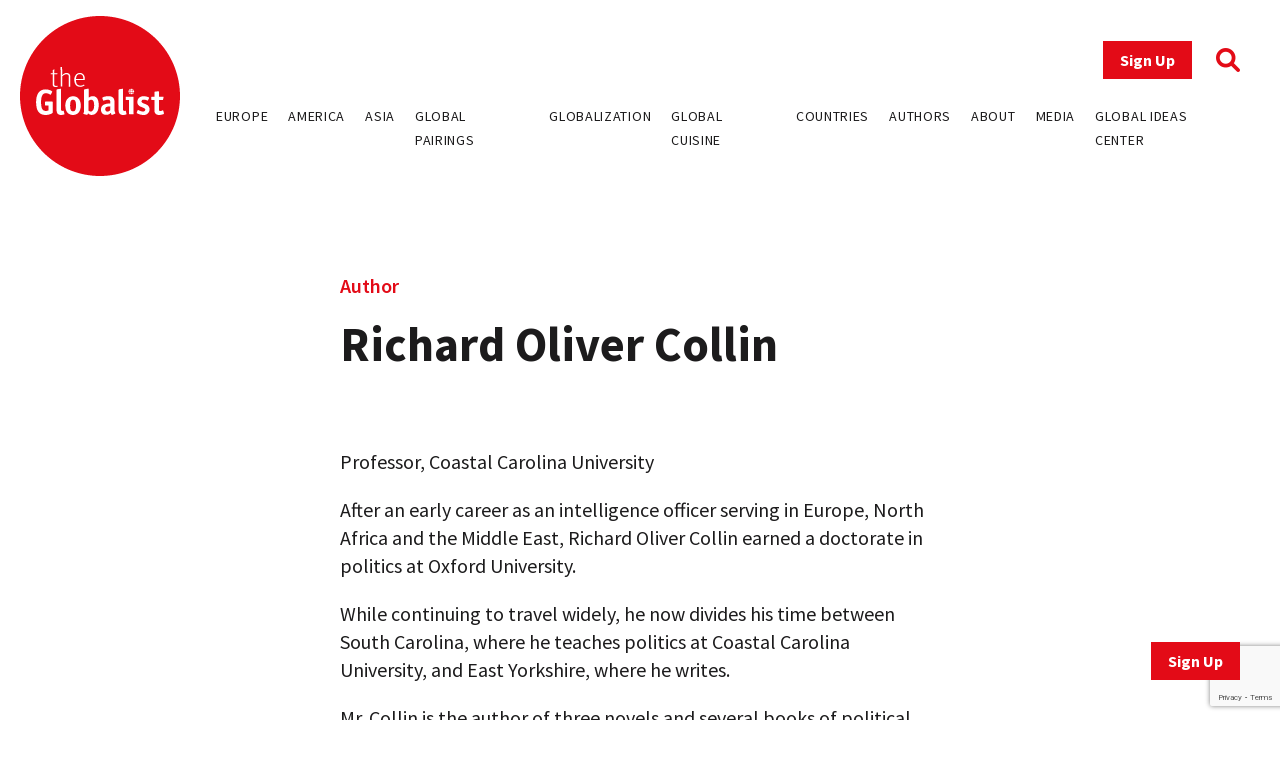

--- FILE ---
content_type: text/html; charset=utf-8
request_url: https://www.google.com/recaptcha/api2/anchor?ar=1&k=6LfY-q8pAAAAAN3LpddxMFiVySoH06K-FQfPGBtr&co=aHR0cHM6Ly93d3cudGhlZ2xvYmFsaXN0LmNvbTo0NDM.&hl=en&v=PoyoqOPhxBO7pBk68S4YbpHZ&size=invisible&anchor-ms=20000&execute-ms=30000&cb=d6pwllmqfc2y
body_size: 48732
content:
<!DOCTYPE HTML><html dir="ltr" lang="en"><head><meta http-equiv="Content-Type" content="text/html; charset=UTF-8">
<meta http-equiv="X-UA-Compatible" content="IE=edge">
<title>reCAPTCHA</title>
<style type="text/css">
/* cyrillic-ext */
@font-face {
  font-family: 'Roboto';
  font-style: normal;
  font-weight: 400;
  font-stretch: 100%;
  src: url(//fonts.gstatic.com/s/roboto/v48/KFO7CnqEu92Fr1ME7kSn66aGLdTylUAMa3GUBHMdazTgWw.woff2) format('woff2');
  unicode-range: U+0460-052F, U+1C80-1C8A, U+20B4, U+2DE0-2DFF, U+A640-A69F, U+FE2E-FE2F;
}
/* cyrillic */
@font-face {
  font-family: 'Roboto';
  font-style: normal;
  font-weight: 400;
  font-stretch: 100%;
  src: url(//fonts.gstatic.com/s/roboto/v48/KFO7CnqEu92Fr1ME7kSn66aGLdTylUAMa3iUBHMdazTgWw.woff2) format('woff2');
  unicode-range: U+0301, U+0400-045F, U+0490-0491, U+04B0-04B1, U+2116;
}
/* greek-ext */
@font-face {
  font-family: 'Roboto';
  font-style: normal;
  font-weight: 400;
  font-stretch: 100%;
  src: url(//fonts.gstatic.com/s/roboto/v48/KFO7CnqEu92Fr1ME7kSn66aGLdTylUAMa3CUBHMdazTgWw.woff2) format('woff2');
  unicode-range: U+1F00-1FFF;
}
/* greek */
@font-face {
  font-family: 'Roboto';
  font-style: normal;
  font-weight: 400;
  font-stretch: 100%;
  src: url(//fonts.gstatic.com/s/roboto/v48/KFO7CnqEu92Fr1ME7kSn66aGLdTylUAMa3-UBHMdazTgWw.woff2) format('woff2');
  unicode-range: U+0370-0377, U+037A-037F, U+0384-038A, U+038C, U+038E-03A1, U+03A3-03FF;
}
/* math */
@font-face {
  font-family: 'Roboto';
  font-style: normal;
  font-weight: 400;
  font-stretch: 100%;
  src: url(//fonts.gstatic.com/s/roboto/v48/KFO7CnqEu92Fr1ME7kSn66aGLdTylUAMawCUBHMdazTgWw.woff2) format('woff2');
  unicode-range: U+0302-0303, U+0305, U+0307-0308, U+0310, U+0312, U+0315, U+031A, U+0326-0327, U+032C, U+032F-0330, U+0332-0333, U+0338, U+033A, U+0346, U+034D, U+0391-03A1, U+03A3-03A9, U+03B1-03C9, U+03D1, U+03D5-03D6, U+03F0-03F1, U+03F4-03F5, U+2016-2017, U+2034-2038, U+203C, U+2040, U+2043, U+2047, U+2050, U+2057, U+205F, U+2070-2071, U+2074-208E, U+2090-209C, U+20D0-20DC, U+20E1, U+20E5-20EF, U+2100-2112, U+2114-2115, U+2117-2121, U+2123-214F, U+2190, U+2192, U+2194-21AE, U+21B0-21E5, U+21F1-21F2, U+21F4-2211, U+2213-2214, U+2216-22FF, U+2308-230B, U+2310, U+2319, U+231C-2321, U+2336-237A, U+237C, U+2395, U+239B-23B7, U+23D0, U+23DC-23E1, U+2474-2475, U+25AF, U+25B3, U+25B7, U+25BD, U+25C1, U+25CA, U+25CC, U+25FB, U+266D-266F, U+27C0-27FF, U+2900-2AFF, U+2B0E-2B11, U+2B30-2B4C, U+2BFE, U+3030, U+FF5B, U+FF5D, U+1D400-1D7FF, U+1EE00-1EEFF;
}
/* symbols */
@font-face {
  font-family: 'Roboto';
  font-style: normal;
  font-weight: 400;
  font-stretch: 100%;
  src: url(//fonts.gstatic.com/s/roboto/v48/KFO7CnqEu92Fr1ME7kSn66aGLdTylUAMaxKUBHMdazTgWw.woff2) format('woff2');
  unicode-range: U+0001-000C, U+000E-001F, U+007F-009F, U+20DD-20E0, U+20E2-20E4, U+2150-218F, U+2190, U+2192, U+2194-2199, U+21AF, U+21E6-21F0, U+21F3, U+2218-2219, U+2299, U+22C4-22C6, U+2300-243F, U+2440-244A, U+2460-24FF, U+25A0-27BF, U+2800-28FF, U+2921-2922, U+2981, U+29BF, U+29EB, U+2B00-2BFF, U+4DC0-4DFF, U+FFF9-FFFB, U+10140-1018E, U+10190-1019C, U+101A0, U+101D0-101FD, U+102E0-102FB, U+10E60-10E7E, U+1D2C0-1D2D3, U+1D2E0-1D37F, U+1F000-1F0FF, U+1F100-1F1AD, U+1F1E6-1F1FF, U+1F30D-1F30F, U+1F315, U+1F31C, U+1F31E, U+1F320-1F32C, U+1F336, U+1F378, U+1F37D, U+1F382, U+1F393-1F39F, U+1F3A7-1F3A8, U+1F3AC-1F3AF, U+1F3C2, U+1F3C4-1F3C6, U+1F3CA-1F3CE, U+1F3D4-1F3E0, U+1F3ED, U+1F3F1-1F3F3, U+1F3F5-1F3F7, U+1F408, U+1F415, U+1F41F, U+1F426, U+1F43F, U+1F441-1F442, U+1F444, U+1F446-1F449, U+1F44C-1F44E, U+1F453, U+1F46A, U+1F47D, U+1F4A3, U+1F4B0, U+1F4B3, U+1F4B9, U+1F4BB, U+1F4BF, U+1F4C8-1F4CB, U+1F4D6, U+1F4DA, U+1F4DF, U+1F4E3-1F4E6, U+1F4EA-1F4ED, U+1F4F7, U+1F4F9-1F4FB, U+1F4FD-1F4FE, U+1F503, U+1F507-1F50B, U+1F50D, U+1F512-1F513, U+1F53E-1F54A, U+1F54F-1F5FA, U+1F610, U+1F650-1F67F, U+1F687, U+1F68D, U+1F691, U+1F694, U+1F698, U+1F6AD, U+1F6B2, U+1F6B9-1F6BA, U+1F6BC, U+1F6C6-1F6CF, U+1F6D3-1F6D7, U+1F6E0-1F6EA, U+1F6F0-1F6F3, U+1F6F7-1F6FC, U+1F700-1F7FF, U+1F800-1F80B, U+1F810-1F847, U+1F850-1F859, U+1F860-1F887, U+1F890-1F8AD, U+1F8B0-1F8BB, U+1F8C0-1F8C1, U+1F900-1F90B, U+1F93B, U+1F946, U+1F984, U+1F996, U+1F9E9, U+1FA00-1FA6F, U+1FA70-1FA7C, U+1FA80-1FA89, U+1FA8F-1FAC6, U+1FACE-1FADC, U+1FADF-1FAE9, U+1FAF0-1FAF8, U+1FB00-1FBFF;
}
/* vietnamese */
@font-face {
  font-family: 'Roboto';
  font-style: normal;
  font-weight: 400;
  font-stretch: 100%;
  src: url(//fonts.gstatic.com/s/roboto/v48/KFO7CnqEu92Fr1ME7kSn66aGLdTylUAMa3OUBHMdazTgWw.woff2) format('woff2');
  unicode-range: U+0102-0103, U+0110-0111, U+0128-0129, U+0168-0169, U+01A0-01A1, U+01AF-01B0, U+0300-0301, U+0303-0304, U+0308-0309, U+0323, U+0329, U+1EA0-1EF9, U+20AB;
}
/* latin-ext */
@font-face {
  font-family: 'Roboto';
  font-style: normal;
  font-weight: 400;
  font-stretch: 100%;
  src: url(//fonts.gstatic.com/s/roboto/v48/KFO7CnqEu92Fr1ME7kSn66aGLdTylUAMa3KUBHMdazTgWw.woff2) format('woff2');
  unicode-range: U+0100-02BA, U+02BD-02C5, U+02C7-02CC, U+02CE-02D7, U+02DD-02FF, U+0304, U+0308, U+0329, U+1D00-1DBF, U+1E00-1E9F, U+1EF2-1EFF, U+2020, U+20A0-20AB, U+20AD-20C0, U+2113, U+2C60-2C7F, U+A720-A7FF;
}
/* latin */
@font-face {
  font-family: 'Roboto';
  font-style: normal;
  font-weight: 400;
  font-stretch: 100%;
  src: url(//fonts.gstatic.com/s/roboto/v48/KFO7CnqEu92Fr1ME7kSn66aGLdTylUAMa3yUBHMdazQ.woff2) format('woff2');
  unicode-range: U+0000-00FF, U+0131, U+0152-0153, U+02BB-02BC, U+02C6, U+02DA, U+02DC, U+0304, U+0308, U+0329, U+2000-206F, U+20AC, U+2122, U+2191, U+2193, U+2212, U+2215, U+FEFF, U+FFFD;
}
/* cyrillic-ext */
@font-face {
  font-family: 'Roboto';
  font-style: normal;
  font-weight: 500;
  font-stretch: 100%;
  src: url(//fonts.gstatic.com/s/roboto/v48/KFO7CnqEu92Fr1ME7kSn66aGLdTylUAMa3GUBHMdazTgWw.woff2) format('woff2');
  unicode-range: U+0460-052F, U+1C80-1C8A, U+20B4, U+2DE0-2DFF, U+A640-A69F, U+FE2E-FE2F;
}
/* cyrillic */
@font-face {
  font-family: 'Roboto';
  font-style: normal;
  font-weight: 500;
  font-stretch: 100%;
  src: url(//fonts.gstatic.com/s/roboto/v48/KFO7CnqEu92Fr1ME7kSn66aGLdTylUAMa3iUBHMdazTgWw.woff2) format('woff2');
  unicode-range: U+0301, U+0400-045F, U+0490-0491, U+04B0-04B1, U+2116;
}
/* greek-ext */
@font-face {
  font-family: 'Roboto';
  font-style: normal;
  font-weight: 500;
  font-stretch: 100%;
  src: url(//fonts.gstatic.com/s/roboto/v48/KFO7CnqEu92Fr1ME7kSn66aGLdTylUAMa3CUBHMdazTgWw.woff2) format('woff2');
  unicode-range: U+1F00-1FFF;
}
/* greek */
@font-face {
  font-family: 'Roboto';
  font-style: normal;
  font-weight: 500;
  font-stretch: 100%;
  src: url(//fonts.gstatic.com/s/roboto/v48/KFO7CnqEu92Fr1ME7kSn66aGLdTylUAMa3-UBHMdazTgWw.woff2) format('woff2');
  unicode-range: U+0370-0377, U+037A-037F, U+0384-038A, U+038C, U+038E-03A1, U+03A3-03FF;
}
/* math */
@font-face {
  font-family: 'Roboto';
  font-style: normal;
  font-weight: 500;
  font-stretch: 100%;
  src: url(//fonts.gstatic.com/s/roboto/v48/KFO7CnqEu92Fr1ME7kSn66aGLdTylUAMawCUBHMdazTgWw.woff2) format('woff2');
  unicode-range: U+0302-0303, U+0305, U+0307-0308, U+0310, U+0312, U+0315, U+031A, U+0326-0327, U+032C, U+032F-0330, U+0332-0333, U+0338, U+033A, U+0346, U+034D, U+0391-03A1, U+03A3-03A9, U+03B1-03C9, U+03D1, U+03D5-03D6, U+03F0-03F1, U+03F4-03F5, U+2016-2017, U+2034-2038, U+203C, U+2040, U+2043, U+2047, U+2050, U+2057, U+205F, U+2070-2071, U+2074-208E, U+2090-209C, U+20D0-20DC, U+20E1, U+20E5-20EF, U+2100-2112, U+2114-2115, U+2117-2121, U+2123-214F, U+2190, U+2192, U+2194-21AE, U+21B0-21E5, U+21F1-21F2, U+21F4-2211, U+2213-2214, U+2216-22FF, U+2308-230B, U+2310, U+2319, U+231C-2321, U+2336-237A, U+237C, U+2395, U+239B-23B7, U+23D0, U+23DC-23E1, U+2474-2475, U+25AF, U+25B3, U+25B7, U+25BD, U+25C1, U+25CA, U+25CC, U+25FB, U+266D-266F, U+27C0-27FF, U+2900-2AFF, U+2B0E-2B11, U+2B30-2B4C, U+2BFE, U+3030, U+FF5B, U+FF5D, U+1D400-1D7FF, U+1EE00-1EEFF;
}
/* symbols */
@font-face {
  font-family: 'Roboto';
  font-style: normal;
  font-weight: 500;
  font-stretch: 100%;
  src: url(//fonts.gstatic.com/s/roboto/v48/KFO7CnqEu92Fr1ME7kSn66aGLdTylUAMaxKUBHMdazTgWw.woff2) format('woff2');
  unicode-range: U+0001-000C, U+000E-001F, U+007F-009F, U+20DD-20E0, U+20E2-20E4, U+2150-218F, U+2190, U+2192, U+2194-2199, U+21AF, U+21E6-21F0, U+21F3, U+2218-2219, U+2299, U+22C4-22C6, U+2300-243F, U+2440-244A, U+2460-24FF, U+25A0-27BF, U+2800-28FF, U+2921-2922, U+2981, U+29BF, U+29EB, U+2B00-2BFF, U+4DC0-4DFF, U+FFF9-FFFB, U+10140-1018E, U+10190-1019C, U+101A0, U+101D0-101FD, U+102E0-102FB, U+10E60-10E7E, U+1D2C0-1D2D3, U+1D2E0-1D37F, U+1F000-1F0FF, U+1F100-1F1AD, U+1F1E6-1F1FF, U+1F30D-1F30F, U+1F315, U+1F31C, U+1F31E, U+1F320-1F32C, U+1F336, U+1F378, U+1F37D, U+1F382, U+1F393-1F39F, U+1F3A7-1F3A8, U+1F3AC-1F3AF, U+1F3C2, U+1F3C4-1F3C6, U+1F3CA-1F3CE, U+1F3D4-1F3E0, U+1F3ED, U+1F3F1-1F3F3, U+1F3F5-1F3F7, U+1F408, U+1F415, U+1F41F, U+1F426, U+1F43F, U+1F441-1F442, U+1F444, U+1F446-1F449, U+1F44C-1F44E, U+1F453, U+1F46A, U+1F47D, U+1F4A3, U+1F4B0, U+1F4B3, U+1F4B9, U+1F4BB, U+1F4BF, U+1F4C8-1F4CB, U+1F4D6, U+1F4DA, U+1F4DF, U+1F4E3-1F4E6, U+1F4EA-1F4ED, U+1F4F7, U+1F4F9-1F4FB, U+1F4FD-1F4FE, U+1F503, U+1F507-1F50B, U+1F50D, U+1F512-1F513, U+1F53E-1F54A, U+1F54F-1F5FA, U+1F610, U+1F650-1F67F, U+1F687, U+1F68D, U+1F691, U+1F694, U+1F698, U+1F6AD, U+1F6B2, U+1F6B9-1F6BA, U+1F6BC, U+1F6C6-1F6CF, U+1F6D3-1F6D7, U+1F6E0-1F6EA, U+1F6F0-1F6F3, U+1F6F7-1F6FC, U+1F700-1F7FF, U+1F800-1F80B, U+1F810-1F847, U+1F850-1F859, U+1F860-1F887, U+1F890-1F8AD, U+1F8B0-1F8BB, U+1F8C0-1F8C1, U+1F900-1F90B, U+1F93B, U+1F946, U+1F984, U+1F996, U+1F9E9, U+1FA00-1FA6F, U+1FA70-1FA7C, U+1FA80-1FA89, U+1FA8F-1FAC6, U+1FACE-1FADC, U+1FADF-1FAE9, U+1FAF0-1FAF8, U+1FB00-1FBFF;
}
/* vietnamese */
@font-face {
  font-family: 'Roboto';
  font-style: normal;
  font-weight: 500;
  font-stretch: 100%;
  src: url(//fonts.gstatic.com/s/roboto/v48/KFO7CnqEu92Fr1ME7kSn66aGLdTylUAMa3OUBHMdazTgWw.woff2) format('woff2');
  unicode-range: U+0102-0103, U+0110-0111, U+0128-0129, U+0168-0169, U+01A0-01A1, U+01AF-01B0, U+0300-0301, U+0303-0304, U+0308-0309, U+0323, U+0329, U+1EA0-1EF9, U+20AB;
}
/* latin-ext */
@font-face {
  font-family: 'Roboto';
  font-style: normal;
  font-weight: 500;
  font-stretch: 100%;
  src: url(//fonts.gstatic.com/s/roboto/v48/KFO7CnqEu92Fr1ME7kSn66aGLdTylUAMa3KUBHMdazTgWw.woff2) format('woff2');
  unicode-range: U+0100-02BA, U+02BD-02C5, U+02C7-02CC, U+02CE-02D7, U+02DD-02FF, U+0304, U+0308, U+0329, U+1D00-1DBF, U+1E00-1E9F, U+1EF2-1EFF, U+2020, U+20A0-20AB, U+20AD-20C0, U+2113, U+2C60-2C7F, U+A720-A7FF;
}
/* latin */
@font-face {
  font-family: 'Roboto';
  font-style: normal;
  font-weight: 500;
  font-stretch: 100%;
  src: url(//fonts.gstatic.com/s/roboto/v48/KFO7CnqEu92Fr1ME7kSn66aGLdTylUAMa3yUBHMdazQ.woff2) format('woff2');
  unicode-range: U+0000-00FF, U+0131, U+0152-0153, U+02BB-02BC, U+02C6, U+02DA, U+02DC, U+0304, U+0308, U+0329, U+2000-206F, U+20AC, U+2122, U+2191, U+2193, U+2212, U+2215, U+FEFF, U+FFFD;
}
/* cyrillic-ext */
@font-face {
  font-family: 'Roboto';
  font-style: normal;
  font-weight: 900;
  font-stretch: 100%;
  src: url(//fonts.gstatic.com/s/roboto/v48/KFO7CnqEu92Fr1ME7kSn66aGLdTylUAMa3GUBHMdazTgWw.woff2) format('woff2');
  unicode-range: U+0460-052F, U+1C80-1C8A, U+20B4, U+2DE0-2DFF, U+A640-A69F, U+FE2E-FE2F;
}
/* cyrillic */
@font-face {
  font-family: 'Roboto';
  font-style: normal;
  font-weight: 900;
  font-stretch: 100%;
  src: url(//fonts.gstatic.com/s/roboto/v48/KFO7CnqEu92Fr1ME7kSn66aGLdTylUAMa3iUBHMdazTgWw.woff2) format('woff2');
  unicode-range: U+0301, U+0400-045F, U+0490-0491, U+04B0-04B1, U+2116;
}
/* greek-ext */
@font-face {
  font-family: 'Roboto';
  font-style: normal;
  font-weight: 900;
  font-stretch: 100%;
  src: url(//fonts.gstatic.com/s/roboto/v48/KFO7CnqEu92Fr1ME7kSn66aGLdTylUAMa3CUBHMdazTgWw.woff2) format('woff2');
  unicode-range: U+1F00-1FFF;
}
/* greek */
@font-face {
  font-family: 'Roboto';
  font-style: normal;
  font-weight: 900;
  font-stretch: 100%;
  src: url(//fonts.gstatic.com/s/roboto/v48/KFO7CnqEu92Fr1ME7kSn66aGLdTylUAMa3-UBHMdazTgWw.woff2) format('woff2');
  unicode-range: U+0370-0377, U+037A-037F, U+0384-038A, U+038C, U+038E-03A1, U+03A3-03FF;
}
/* math */
@font-face {
  font-family: 'Roboto';
  font-style: normal;
  font-weight: 900;
  font-stretch: 100%;
  src: url(//fonts.gstatic.com/s/roboto/v48/KFO7CnqEu92Fr1ME7kSn66aGLdTylUAMawCUBHMdazTgWw.woff2) format('woff2');
  unicode-range: U+0302-0303, U+0305, U+0307-0308, U+0310, U+0312, U+0315, U+031A, U+0326-0327, U+032C, U+032F-0330, U+0332-0333, U+0338, U+033A, U+0346, U+034D, U+0391-03A1, U+03A3-03A9, U+03B1-03C9, U+03D1, U+03D5-03D6, U+03F0-03F1, U+03F4-03F5, U+2016-2017, U+2034-2038, U+203C, U+2040, U+2043, U+2047, U+2050, U+2057, U+205F, U+2070-2071, U+2074-208E, U+2090-209C, U+20D0-20DC, U+20E1, U+20E5-20EF, U+2100-2112, U+2114-2115, U+2117-2121, U+2123-214F, U+2190, U+2192, U+2194-21AE, U+21B0-21E5, U+21F1-21F2, U+21F4-2211, U+2213-2214, U+2216-22FF, U+2308-230B, U+2310, U+2319, U+231C-2321, U+2336-237A, U+237C, U+2395, U+239B-23B7, U+23D0, U+23DC-23E1, U+2474-2475, U+25AF, U+25B3, U+25B7, U+25BD, U+25C1, U+25CA, U+25CC, U+25FB, U+266D-266F, U+27C0-27FF, U+2900-2AFF, U+2B0E-2B11, U+2B30-2B4C, U+2BFE, U+3030, U+FF5B, U+FF5D, U+1D400-1D7FF, U+1EE00-1EEFF;
}
/* symbols */
@font-face {
  font-family: 'Roboto';
  font-style: normal;
  font-weight: 900;
  font-stretch: 100%;
  src: url(//fonts.gstatic.com/s/roboto/v48/KFO7CnqEu92Fr1ME7kSn66aGLdTylUAMaxKUBHMdazTgWw.woff2) format('woff2');
  unicode-range: U+0001-000C, U+000E-001F, U+007F-009F, U+20DD-20E0, U+20E2-20E4, U+2150-218F, U+2190, U+2192, U+2194-2199, U+21AF, U+21E6-21F0, U+21F3, U+2218-2219, U+2299, U+22C4-22C6, U+2300-243F, U+2440-244A, U+2460-24FF, U+25A0-27BF, U+2800-28FF, U+2921-2922, U+2981, U+29BF, U+29EB, U+2B00-2BFF, U+4DC0-4DFF, U+FFF9-FFFB, U+10140-1018E, U+10190-1019C, U+101A0, U+101D0-101FD, U+102E0-102FB, U+10E60-10E7E, U+1D2C0-1D2D3, U+1D2E0-1D37F, U+1F000-1F0FF, U+1F100-1F1AD, U+1F1E6-1F1FF, U+1F30D-1F30F, U+1F315, U+1F31C, U+1F31E, U+1F320-1F32C, U+1F336, U+1F378, U+1F37D, U+1F382, U+1F393-1F39F, U+1F3A7-1F3A8, U+1F3AC-1F3AF, U+1F3C2, U+1F3C4-1F3C6, U+1F3CA-1F3CE, U+1F3D4-1F3E0, U+1F3ED, U+1F3F1-1F3F3, U+1F3F5-1F3F7, U+1F408, U+1F415, U+1F41F, U+1F426, U+1F43F, U+1F441-1F442, U+1F444, U+1F446-1F449, U+1F44C-1F44E, U+1F453, U+1F46A, U+1F47D, U+1F4A3, U+1F4B0, U+1F4B3, U+1F4B9, U+1F4BB, U+1F4BF, U+1F4C8-1F4CB, U+1F4D6, U+1F4DA, U+1F4DF, U+1F4E3-1F4E6, U+1F4EA-1F4ED, U+1F4F7, U+1F4F9-1F4FB, U+1F4FD-1F4FE, U+1F503, U+1F507-1F50B, U+1F50D, U+1F512-1F513, U+1F53E-1F54A, U+1F54F-1F5FA, U+1F610, U+1F650-1F67F, U+1F687, U+1F68D, U+1F691, U+1F694, U+1F698, U+1F6AD, U+1F6B2, U+1F6B9-1F6BA, U+1F6BC, U+1F6C6-1F6CF, U+1F6D3-1F6D7, U+1F6E0-1F6EA, U+1F6F0-1F6F3, U+1F6F7-1F6FC, U+1F700-1F7FF, U+1F800-1F80B, U+1F810-1F847, U+1F850-1F859, U+1F860-1F887, U+1F890-1F8AD, U+1F8B0-1F8BB, U+1F8C0-1F8C1, U+1F900-1F90B, U+1F93B, U+1F946, U+1F984, U+1F996, U+1F9E9, U+1FA00-1FA6F, U+1FA70-1FA7C, U+1FA80-1FA89, U+1FA8F-1FAC6, U+1FACE-1FADC, U+1FADF-1FAE9, U+1FAF0-1FAF8, U+1FB00-1FBFF;
}
/* vietnamese */
@font-face {
  font-family: 'Roboto';
  font-style: normal;
  font-weight: 900;
  font-stretch: 100%;
  src: url(//fonts.gstatic.com/s/roboto/v48/KFO7CnqEu92Fr1ME7kSn66aGLdTylUAMa3OUBHMdazTgWw.woff2) format('woff2');
  unicode-range: U+0102-0103, U+0110-0111, U+0128-0129, U+0168-0169, U+01A0-01A1, U+01AF-01B0, U+0300-0301, U+0303-0304, U+0308-0309, U+0323, U+0329, U+1EA0-1EF9, U+20AB;
}
/* latin-ext */
@font-face {
  font-family: 'Roboto';
  font-style: normal;
  font-weight: 900;
  font-stretch: 100%;
  src: url(//fonts.gstatic.com/s/roboto/v48/KFO7CnqEu92Fr1ME7kSn66aGLdTylUAMa3KUBHMdazTgWw.woff2) format('woff2');
  unicode-range: U+0100-02BA, U+02BD-02C5, U+02C7-02CC, U+02CE-02D7, U+02DD-02FF, U+0304, U+0308, U+0329, U+1D00-1DBF, U+1E00-1E9F, U+1EF2-1EFF, U+2020, U+20A0-20AB, U+20AD-20C0, U+2113, U+2C60-2C7F, U+A720-A7FF;
}
/* latin */
@font-face {
  font-family: 'Roboto';
  font-style: normal;
  font-weight: 900;
  font-stretch: 100%;
  src: url(//fonts.gstatic.com/s/roboto/v48/KFO7CnqEu92Fr1ME7kSn66aGLdTylUAMa3yUBHMdazQ.woff2) format('woff2');
  unicode-range: U+0000-00FF, U+0131, U+0152-0153, U+02BB-02BC, U+02C6, U+02DA, U+02DC, U+0304, U+0308, U+0329, U+2000-206F, U+20AC, U+2122, U+2191, U+2193, U+2212, U+2215, U+FEFF, U+FFFD;
}

</style>
<link rel="stylesheet" type="text/css" href="https://www.gstatic.com/recaptcha/releases/PoyoqOPhxBO7pBk68S4YbpHZ/styles__ltr.css">
<script nonce="AdjDpxjr6DMGYvFXRmvsdw" type="text/javascript">window['__recaptcha_api'] = 'https://www.google.com/recaptcha/api2/';</script>
<script type="text/javascript" src="https://www.gstatic.com/recaptcha/releases/PoyoqOPhxBO7pBk68S4YbpHZ/recaptcha__en.js" nonce="AdjDpxjr6DMGYvFXRmvsdw">
      
    </script></head>
<body><div id="rc-anchor-alert" class="rc-anchor-alert"></div>
<input type="hidden" id="recaptcha-token" value="[base64]">
<script type="text/javascript" nonce="AdjDpxjr6DMGYvFXRmvsdw">
      recaptcha.anchor.Main.init("[\x22ainput\x22,[\x22bgdata\x22,\x22\x22,\[base64]/[base64]/MjU1Ong/[base64]/[base64]/[base64]/[base64]/[base64]/[base64]/[base64]/[base64]/[base64]/[base64]/[base64]/[base64]/[base64]/[base64]/[base64]\\u003d\x22,\[base64]\\u003d\x22,\x22dMOfwoPDmcKiL8OKwqHCmMKXw7vCgAfDocORBkNRUkbCn2Jnwq5Swqksw4fCtmtOIcKvV8OrA8OLwqE0T8OIwpDCuMKnKxjDvcK/w5kyNcKUR1hdwoBXAcOCRicnSlchw7E/[base64]/P0PDiMOWwrAqWUvDiMOBMiXCjMKvSwjDg8KZwpBlwqXDmlLDmQlPw6swGMOYwrxPw4h0MsOxQFgRYkgQTsOWQ1oBeMOkw7kTXA7DmF/CtzE7Tzw6w7vCqsKoRsKPw6FuLcKLwrYmUizCi0bCnlBOwrhSw6/[base64]/wqpFw57Cn2ghWBBDYcK5ZMKkZlHDt8O6w4JhOCYcw5DCocKmTcK6BHLCvMOoR2N+wq4DScKNFsKQwoIhw7gfKcONw4ZnwoMxwpjDpMO0LhMHHMO9bjfCvnHCuMOHwpROwrcXwo0/w7XDssOJw5HCsXjDswXDl8OecMKdOgdmR1nDrg/[base64]/DksK8w4VAwqXCn1bDulVIMDVzw58CwoHDgiXCpxnCnX9cXXkQVMOyNsODwofCoR3Di1DCpcOIcWMSQ8KRAyEaw7A7ckZ/[base64]/w4rDoy/CmcKaGMKrwrtSXnsDHhN1wr96VifDv8KjfsOgXcKDa8KGw7bClMOdaX5dODTCjMOoa1LCqnHDsT5CwrxkBMOVwrNTw6/CnW9Fw6fDj8K7wq50EcKtwr7CmmfCrcKLw5lmPgYzw6XCs8OqwrXCnikqW2EwPFTDrcKpwpnCkMOKwqsFw5cDw7zCtsO/[base64]/[base64]/[base64]/Cm8KswpAQwqTCkHvCvD1qE8K/w4/DicOYNBDCsMOywp8ow7rCoxHCpMO+XcOdwqTDuMKiwrMSMMOhDsOtw5TDlRHCk8O6wozCgEDDsyckR8OKf8OWR8K1w54Swr/DnAIXLsOEw6zCiHR9N8OgwoTDgcOeDMKgw6/Ds8Oqw6ZdUl5HwpIkLsK5w6jDrTcIwpnDqH3CrSzDsMKcw5MxQsKSwqdgAz9lw6/DhllhCms/[base64]/csKwJWJTZ8KxEkIXwoITw5/DmMO9axLCq1phw7nDsMOjwpIBw7PDksOowqLDv2nDlA9qwpLChcOWwoEpB0BDw5lNw4d5w5vChmxXWUXCihrDtThzACQ6MsO4a1ESwoh6cVpmYQzCjUU1w4zCncKXwps1QD7DpUkmw74jw57CsitNUcKBNgZ/wqhKDsO1w45Iw7vCg10BwozDm8KfYibDmi3Dh0pSwqA8X8KEw6UVwoHDo8Orw4LCiDBBJcK8YsOwKQXCoxHDocKHwp84W8OTw4lsF8Oww6EZwqBnD8ONN2XDqRbCqcKqbwYvw7oIOAXCnTtKwozDjcONQcONZ8OzJcOZw4/ClMOOwqxQw7lqZyTDvVRmYE5gw545ecKOwoYswq3DqhI/[base64]/Cn8OSw6LCh3PCvSHDlcOtM8OeH8KkHsKxwo4WwoAPSxPDksO/dMKvDzZnH8KKD8Krw6XCpsO+w55DfFvCjsOCwrtJcsKWw7HDmQ/DlghZwokpw54LwqnCl0xvwqPDtlDDucOsXhcubmsDw4PDuEMWw75FIj4Xbzhewo1+w7nDqzrDkT/CpXlSw5AVw58Vw4JWX8KmC1vDqkrDkMKWwq5OTGp9wqDCsT4wWMOpUsK7JsO7Nh4tKsKrETBRwrQuwqJEScK6w6PCksK6bcKlw7bCvk5lOk3CsUfDvsKHQmLDv8OGdiR7fsOCwrUwHGTChl3CpCDDqsOaB3rCrsOWwpcTDQFBLnPDkznCvcO/JRhPw7xyITLDo8K7wpRgw5UnIcKaw5QDwrfChsOrw4UyLF9jcErDmcKhMxjCisK1w77CncKZw5E+OcO0bHxwWzfDr8OtwplfM1HCvsKfw458ZR5Ew45tSVzDpT7Dt0FAw5/CvUjCvsK3RcKBw48/[base64]/DmFRRdR/DqGTDlcKcBmvDpVZlwpHClsODw6XCm0Zkw6ARFUHCnAtKw53Di8OvIMO6Yy8VJlvCkgnCnsOLwofClsOFwr3DtMKIwo1QwrvCksONAQYWwoESwp3DpiLClcOAw4RSbsOTw4MOEcKMw7tew4MLAHvCvsKEKsK0CsObw6bDrMKJwogrSiImw4LDokx/YELCocO4PRJPwpTDoMKfwrcXacK3NUVpDsKeAMOzwqbCjsKqOcKKwoHCtcOobMKPD8O3QTYdwrAae2FBQ8OJAwB/ajLCiMK6w7lQW0FdAsKEwpzCrygfLDBEJcKQw4fCpcOKwpjDmsKyLsOCw5XDi8K/CXrCoMO9w77Ch8KOwqh/ecOKwrTDkGjDhxPCsMOFw5/Dj2zDgUoeP1sKw5cSAMOsBMK6wp5gw4Afw6rDtsO4w7I+wrDDlUwawqkkQcKvAhTDjCJSw7VdwqorFDLDjjEQw7I/[base64]/Cn3ZGw5hbw5tEMlZkw4PCksKEMXNQwr1Sw5Bxw6DDjBXDj1PDvsKtUiTCozjCvcO0EsO/w5QEIcO2GBnDgMODw5fDol/CqX3Dh1hNwr/CtxvDgMOxTcOtQQF/F13CtMKtwoQ7w5Zuw6ISwozDu8KoasKJWMKrwoFHXihwVMOQT18qwo8rHWgpwrsLw71QSlouC1QMwqDDpA7DqU7DicO7wqEww7/CkULDmsOPSyfDk2FRwrjDvDhkeG/Cmw1Mw73Djl09woLCqMOww4/DmDzCoDDCp0NffwMlw5bCpR0rwo7Ch8K8wovDt0Z8wr4HEhPClj5DwqLDrMOtNx/Cp8OfbAHCrzvCq8O6w5jCm8KzwrDDmcOhUSrCqMO/IG8EOMKAwqbDuw4IZVoVbcKWWsKwMV3CrkTDpcOaUznDh8KdFcOWJsKQw7h5XMOIdcODDgxzFMK2wowQT03Dj8O/V8OHJcOaUnLDqsOdw5rCtcOWbHnDrCtOw4gow7XDosKHw6sPwp9Iw4/CrsOtwrEzw78Mw4oaw4/[base64]/CnB7CsCNGw7zCnFoLbyHDoFwpw63CoT3DsB8EIwPDiwZYLsK5w6UaKH/Ci8OFB8OEwrLCj8K4wrHCksOZwoY4woRHwr3CpiskN2s2PsK7w4pAw5ljwq8ywrLCn8KJH8KiD8KWSkBKbWkSwpRgNsKhIsOhSMOVw7E4w55qw53DqglZcsOPw6HDmsOFw50FwrvClH/DpMO6dsKdLFIsclTCusOGwoXDr8KYwqPCgyPDv0gYwowwdcKVwpjDgz7CiMK/acK3WBPDq8Oyel9cwr7Dt8OyZFXCoUw4wrHDnAoRIVUlAlB4w6dBID5uw4/CsjJwdHjDn3zClsObwrlEw7jDqMOOGMO+wrUhwqLCszNdwpLDpmvCnQkrw4tMwoRWQ8KHNcOSS8K2w4hVw4LCpQVxw6/DuUNGw5sPw4NwesORw4xeA8KAKMKzwpx5NcOcC3bCqFTDiMKIwo8ZGsOXw5/[base64]/w4kfw6DCg8OaNBTCrMK/w6o0wpR9w6fDucK9NnNNAsOPJcKHHWnDhwfDksKmwogdwop5wr7DhVI4SFbCqMKmwo7CpcK9w7nCgQYpBmhbw5YPw4LCokRVCVXDsn/Dk8KEwpnDiHTDhcKxKXvCk8K+Xi7Do8Kkw4JcaMKMw7jDmF3CosO0PsORIcOkwqrDj0/DjMOSeMOTw67DvFBKw4B5WcO2wrLDmWAPwp0YwqbCrGLDhDsVw4zCqlLDkR1TTMO1Ci7CpnQmMMKGDFY2LcKoLcK1RSfCjg/DicOyS2gIw7JGwpknHcKgw4PDtcKBblXCgMOTwq4gw7E3wpxaXQ7Ct8OXwogEwrfDhQ7CixPCn8O5GsKmb3o/[base64]/NBkHI8Ohw7fCjsKSw4ZFwp3DqTHCtMO9HhDCgsKjX30/wrvCg8Kgw7kcwrzCn23CmcOqw7EbwoPCjcO5GcKhw70HcHsNLlPDjsKsGMKCwoPCh3fDg8OUw7/Cs8Kmw6nDowAMGxPCiyPCl3UWJAlswq0pCsOHFk93w6zCpg/DrE7ChMK6HsKBwr06V8OQwozCv1XDuiQbw4XDucK/dkBVwpPCqRhaeMKuKkvDgcO/YcOzwosdwrk3woQcw6LCsj/CgsKew6Unw5LCl8Kfw4hPXg/Csw7CmMOqw4Rhw5zCo0PCu8OVwpXChCRBQ8K1w5dxw64bwq03QV/Dk01ZSzHCn8Ofwq/ChmZdwqYaw7F0wqrCsMKkb8KXJFjDucO0w6jDs8O6JcKOcS7DtjNaQMKDK3hswp/Dj3TDg8OpwpRuJDcqw6s7w6TCrcO0wp7ClsOyw70HfsKDw4RuwrPCt8KsGsO4w7IkdETDnBnCmMObw7/DqTMhw69wDMO1wqrClMKfW8Oew68tw4/CsgAMGjA/[base64]/CsRAcAsOLVMKwCBbDhEbCjD4lRzoNwpwsw48Xw60ow6xxw7vCn8KuScKdwrDCnU9Kw6oEw4jChgk5w4hfw4jClcKqPyjDgEN8McOnw5Nvw5cswr7DslnDt8O0w543HR1KwrYxwphjwpJxUyd0wqLCtcKKVcO2wr/Cs0MVw6I9UhQ3w5HClsK/wrURwrjDo0IRw6PDoSpGY8OzQsOsw5PCmkJCwozDjWgJCFfDuTlWw4VGw7HDohc+wq4VCCfCqcKPwr7CtHrDoMOJwpYsbcK5M8KERyh4wqrDjS7DtsKCQxIVfD0zOSrCiwN7RQkgwqI/fSNPXcKGwpxyworCsMOxwoHDgcOUPH8GwrbDgMOPFXU+w5bDvVo8XMK1LFRMfjLDucO2w7TDl8OeVsOSAEAiwpBBUxvDnMOAW3/CjsKgH8KraHHCkMKsNhgBOcObPmjCuMKUVcKQwr/CoyFTwpPDk1oODcOcFsOEaWIrwrTDtTBWw7QESCcyK2A1F8KQMho7w7dOwq3CrhANegnCtGHCn8K4ewY1w45uwo9RMMO3Cn99w5/DncKRw5ovwpHDvnvDpcOLASokfRg4w7geZMKWw4rDlT05w5LCuRAFfCHDvMOcw6jChMOfwpoXwrPDrgJJwprCgMOtF8KHwq40woTDuAHDjMOkGxlENsKMwoUWRHE1w7gEHWYEHsOsIcOkw5zDu8OFOwttLTVqPcKIwocdw7NgHGjDjVV0wp3DkmULw78fw7XCmEM/RFjChcO5wplcbMOwwpjDnivCl8O1wo/Cv8OfTsKjwrLCjkoyw6F0RMKJwrnDncONBiInw5HDlCTCgcOrF07Cj8OhwovCl8OiwqHDq0XDtsKww6/DnGoIFRBQFT5vEMKuOEouNQVgISvCvzPCnF90w5HDoiI0J8Onw5USwqTCtTnDsA/Du8KNwqd+b28yS8OwbDfCm8O0Hg3CgMOQwo5kw60PMMObwolDG8OrNSBVSMKVwoDDnBtOw43CqS/[base64]/Cl8OQw4rDl8KEJcOewqjCgkxIP8OZwo1MwrQawqBFJVU9AW4sM8OgwrHDu8KnNsOAwrXCvnN1w4jCvWVMwp5+w4g6w70LXsONbsOiwrhQQsOswpUycD9swo4gOH9rw4dCfMOawrXClAjDl8OZw6jDpjbDr3/ChMK/ccOdRMKZwoc+wqQUEcKPwpo/RMKpwpIQw6jDgATDl2FaVR3DmwI4P8KxwqPDiMONDULDqHZgwpIbw7IBwobCtzcsUW7DvcOcw5FewpjDkMKHw6FNdUhJw5fDscK1wq3DkcKaw78fY8KHw4jDusKUTMO4MsObCx4MLMOlw4DCqC0Dwr/DmnZiw4xYw6bCtCJSR8OXHMKyb8KVZ8OJw7kfFcO6JjDDrMOiFsKSw4sKL2LCi8Kkw4PDnnrDn2Y2KWxyHSwLwo3Cvh3Dh1LDj8KgN1TCtVrDs3fClU7ClsOVw69Qwp0xVlgew7fCmE4rwp7DqsODwqHDulw3w5nDin4rUHZUw6F3ZcOzw67CjC/DnwfDrMOBwrhdw5w1BcK6w5PCuj1uw4BkJFo9wohKEVIFSVgowp5pVsKYLcKHASk2XsKpNwbCs3fCiHfDlcKrwqPCqMKhwqQ8w4Qxa8OtcMOzH3cCwplcwr1sLx7DtMO+L1ZdwqTDnXrCkifCjE3CqUjDucOCw7Jhwq9Rw7pgbBrCiF/[base64]/[base64]/Cs1pGwphzCmx9wpbDtRbCll/Dr8OzQAfDnMOyLFl1Vx0iwqMqMwUKeMOTQxZzIVwCBTtIHsOVHcOfD8K+MMKUw7obNcOIL8OHaFrDk8O9KQrClR/[base64]/wojCssKRw5LDrcOvIcOzw4fDnMKcwpDCscKfw65CwrklX349P8KAw7XDvsOeMWZhFGA4w4MGGzrCksOaPMOCw4fCjcOow6fDnMOrHMOIXjjDtcKQE8OkRSLDmsKqwq9RwqzDscO0w4DDuhbCrFLDn8KKST/ClnHDiVZzwozCnsOpw4QYwpzCksKTO8KUwo/[base64]/CsjEZQgAjKMOLD0HDqRQOw7PCncKPCMOBwrpcQsKtwqHCusOKwrolw7/CuMOmw4XCq8OhE8KzWSfDnMKDw5bCp2HCuzjDqcK9wrPDtDwPwqUXw7VKwq7Di8K6IAAZHVzCssK9aDfCssKMw7DDvk4KwqPDm3/Dh8KLwpzCuHbDvWsIAAAjwoXDmRzClnVGCsO2wp82RDXDkzVWasKJw5vDunNTwrnDq8OKRzHCs2zDicKGEMODR0nCn8OiMxkTZmQDcGhYwoPCswTCjTFEw5bCry3CmU1FA8Kcwq7DgUTDmyUww7XDg8OYIw/CosO+RcOrC2oXZR3DmwhhwoMMwqfDmALDuQUpwrzDusKNQ8KEFcKHw5jDhMKjw4tbKMOqdcKGDHLCrwbDpQcaUSTCosOHwpo5VilQwrrDiGEdIC3CvG9CBMKlWwpcw7/CpjzCoFgkw6Zvw6lTHQPDhcKdBkwQMD4Yw5LDnAB9wrPDnsK8ZwvCisKgw5bCjmbDpGLCvcKKwp/Dn8K2w6wPYMOZw47CjWLCl0XCsGPCgRlnwotBwr3DjjHDrTA5H8KiOcKxwr1uw4VuVSjDqRNGwqtkGsKCHBRbw6sBwo1IwpNDw7PDn8Oow6vDicKRwqgMw4hrw67DlcKRcgTCmsOlbcO3wplFZsKSdCJrw45Cw6XDlMK8AQg/wosgw5rCmhNnw59LEAF2DsKvJibCtsOiwqrDqk3CiD0iQ0ckPcKbQsOewojDugB6ZEfDssOLG8OhUmJICglRw5bCnWIhOlggw7jDgsOsw5p1wqbDm1w0QQcDw53CvyUEwp3Du8OXw44gw44uI3LClcKVfcOuwrV/esKkw7YLXyPDmcOJIsOaRMOsWBTCnmzCohvDpWPCp8KoLsOhccOHHwLDmSbDjFfDicOuw43Ds8KGwqUfc8Otw5xsGifCv3zCtmTCoFbDhk8WN1nDqcOuw6DDpMOXwrnClmBSbk7CjBlXT8Khw4DCg8KGwq7Cmy/DujgAXEonJVE+R0vDomrCmcKNwqLCgsO7KsOcwr3DsMO7SlnDnnDDp2rDjMOKCsOqwo3DjMKQw4XDjsKGMxBjwqRYwpvDvEtXwoTCtcOJw6MOw74OwrvCgcKfZQ3DtlPDo8O7wpAuw7MwRMKPw7/CjWjCrsOcw7bDpcKnfl7DsMKJw7jDtiHDtcKAFDHDk3gjw67DucOVw4QHNMODw4LCtTZbw51zw5HCicOlUcKeIA3Cq8OIdFzDi3kPwqTCoEdIwo5Fw5QLRm7DnVtxw6Z6wpIYw5VQwqJ+wrZEA3vCjk/CgsOdw4fCrcKFw40Gw4pJwrFOwpnCi8O6DSpOw60XwqouwoXDnTXDjcOtXsKlI0PCnXRfcsODXktBXsKwwpjDmFnCiSIgw45HwpDClMKJwr0qTsKZw4how59ONQYkw792ZlITw6/DtCHDh8OKMsO7R8OlDCkJAghvwrbDjcKwwrpnAMOKwo4YwoQcwrvCnsKEShdjc0fCkcO7woLCh17DgMKNVcKjVMKZbzbCvcOoPMKdC8KVXCHDixEFZF/[base64]/wo3DqyA1wrRvT8OtU1E8YMOZwqjDrFnChQNjwqvClnjCrMOgw4HDjHTCnsOywq7DlsKAeMOhHRTCoMOrBcOuIxxoB0heW1jCm35pwqfCp3/DjTTCh8OFAcK0d0IOdDzDicK6w4Z+AibCncObw7fDg8Kkw5w6McKxwr5HTsKjLMO5WMOowr/[base64]/[base64]/CgGhswpHDkhQ9eMKXccOIOlXCtsOwwqjDiSPCh3AuWcKow5zDhsOTAjbCisKIIsOew7QmRF/DnW0Bw4/DrSwJw4xywq19wqHCrcOnwqjCvRMmwr/DtiU5BcK+CjYQTMOXBk1UwqEfw505KhbDmVfCjcKyw65Fw7TCjMOcw4tWw5xiw7JewqDCrMOXc8OqQgNYTgLCvsKhwooBwpDDv8KEwrE5eA9pUWNqw4ZjC8Oow6AhPcKFdhEHwo7CqsOMw4jCv0h6wr8WwoXCjU3DtDl/d8KGw7TDjMOfwqlhMVrDhzvDn8KBwr9awqc1w44xwrU7wrMLcA3CnBFmJT8IBsOJH3/DusK0PnXCkDAOKGsxw5gawrLDoXIDwpopWx/[base64]/CsAvCoj7Cu3fCssKfPcO4wpHDs3DDpnQcw6AEAsKwFVXCtMKMw7fCosKBM8K9dh52w6ptwoM4w7tUwrsaacKuWRgfHzV/[base64]/wopyw6TCs8KeE1ZDBMKRbMOWSxXDuxXDrMOsdHQpOAJxwrPCiUnCkSLDsQ/[base64]/w49Uw7jDrEgfRMOvQzMCB1jCpn/Cvw13woEiw5HDusK0fMKOHjMDKMOiZsK/wog9wrM8QDvDonpPI8OPE0XCl2nCusOywr4JEcOuacKew5hDwpY9wrXDqRl5wosUw7BXEMOvAwNyw5TCu8KfcQ3Cj8Oiwol+wpxKw58ZW2LCikLDnXjClB0sHVgmTsKRd8Kww7JQcADDvMK6w7/CncKdEU3DlgvCosOGKcO7PSPChsKkw6Eow6k5wqfDm0wnwrnCilfCm8KkwrdyNjJXw5YKwpLDo8OBZjjDvz/CmsK5bsOke2xVwrXDnBTChiItc8OWw4JoZsOUenpmwqIOXMOUecKpUcOIBUFlwq47w7TDssO7wrrDiMOjwq5HwrXDksKcW8OIZMOCKD/CmkDDi3/Ctic5wqzDrcO0w4w5wprCjsKoDMOywoJew4XDgcKiw5bDksKuw4rDoUjCshbDhHViGcKFEMO4cREVwqlDwoB9wo/DhsOAIkTDn0xGNsK1G0XDoxoLIsOowrzCncOrwrjCqsOeK2nCuMKlw4MkwpTDjHjDjBEywrHDuFcnwrfCrsOMdsKxwprDu8KyDjI+wr/CoGgFKsOEwo8rUsOcw4geX1JyJcOPD8OqSXrDoyh3woZXw5LDucKMwqo8QcOjw6/[base64]/Ct8OnwqggIMOHw5jDnG0mwpvDocOZwq3DmQsPC8KJwrcpIT5ZJ8O3w63DtcKswphuSSZ2w6QXw6nCghjCpTFae8Kpw4PCoBDCtsK/[base64]/Xn9nP2YwKkBfI23DicKOwoI8w4hVOsKZRMOJw4LCusOxGcOiwrfCr1wmIMOsUkXCjlg5w5jDpQHCtX8AR8O3w59Rw77CoFZAEB7Dl8Kbw5IbAMK/w4vDs8OGWsOMwrocYzHCuE3Cgz52w4jCsHUWQ8KfNkbDuQ1jw5J4MMKXYcKrc8KhV14qwpwdwqFUw6kOw7Rqw7fDjSA9KisrYcO/w756aMO1wp7Dg8OmHMKnw7/[base64]/DkFnDgUsnw4Euwoc8w43CjsKEwqzDpsOeccKkM8Opw65OwqDDqcKqwq54w5nCjwlrPcKfHsOkalDCt8K2NFHClMOuw5IPw5J7w5Y9KcOQcsKmw6MNw43CgHLDk8O0wobCrcOrURA1w4gUGMKQXMKpcsK8e8OcLC/[base64]/EsKmwr3Cn8OAw7MRV8Kiwrh7wo/Cl1PCpsO7w6nCgsKlw4puEcKBf8K9wqzDqxfCqMKrwrMiFDIUS2TCnMKPaEoLAMKIXWnCv8OJwpzDiBxaw7HDnQXCjXPClTFzAsK2wrnCmHJ/wqTCtwx/w4XCpWrCl8KLAHk6woDCvsK+w5LDm1PCosOiGMOySAEOTwBhTcOowonDpW94TTPDmsOew4HDrMKKNMKfw6YDdXvDrsKBUisDw6/[base64]/Dk8OYwqrCjsOFw4TDssKpU8OOFMOmc8OsasORwoQEb8KvbjQtwpnDpVnDk8K/RMOTw4cYecOKQMOjw6pRw5w0w4HCocKURwbDhz/CnwMmwpnDjQrCr8OxcMOAwrYSbsOoCQNPw6s/[base64]/[base64]/Cgi07TMOJwqgpRsKpFlPCthjDgm86XcKxaVLCmzBqPcOzCsOSw4bCjTTDv2dWwp0Rw4phwqlRwoLDisOjw4nChsOjakfChAU0AjtiI0Bawoh/w5xywrV+wo8jWCbCpUPCmcKQwo01w5tQw7HDhVouw4DCihnDpcKfwpnCtnrDgk7Cs8OpH2J3LcOTwokkwozCucKjwokJwp8lw4B0TMKyw6nDn8K1Sl/CjsOMw64GwpvDtxg+w5jDqcOhGno1fRPCjjsQPcOLXz/CoMOVw7zDgzfCjcOMwpPCkcKcwqxPZsKCbMOFCsOtwoDCp2BCwrAFwqPDrTZgCsKEMMKaIzHCsVwFFsKrwrjDoMOfCCMaCV/[base64]/ChR7DtsOPMVBibi0gwo3CkcOMw6jCi8KPw44xaQt9UmcXwp3Cl3jDo1TCosOdw5vDs8KDdFvDkEPCmcOMw7rDq8KPwqInEWDDkhQIHDHCscOuPWbCnlXCssOUwrLCp1EMdDJww4XDlGbCsDpiH3Ipw7TDnhZ/VxB5PMOdcMORKC7DjMOAYMOfw6w7RHZiw7DCj8KfI8K3KhQVPcKLwrfDjkvCuXxmwr7DscKMwq/ClMOJw77DqMK5woMow7zCv8K7I8O/woHCl00jwo05TSnCksKIw6LCiMKMBsKYc1vDisO7VUfDnUrDv8OCw5Y1FMK8w6DDnVTCgMOfWAEZNsKzcsKzwoPDg8KkwrU6wp/DlklLw6TDgsKBwq9EOMOuccOrbXLCt8OTFsO+woMDOV0Jd8KQw4JqwpdQIMKkBMKIw67ClwvCisKhI8O/bn/DgcK8ZMKiFMKfw5FcwrfCq8OARTgNcMOYSw8NwolOw6xRcQQoS8OaRzNAWcKHOQ/Dtl7CicKrwrBHw47Cm8KJw7/CjMK8ZFYiwqpKS8O5BjHDssKdwqR8XxxgwpnClBbDgg4EAcOuwrJhwqNmZsKDbcO4w5/Dv28yUHxADknDiU/Du1PCn8OGw5jCn8K+BsOsI1txwqjDvggQR8KEw5jCgEAQCB/CrStPwoxpWMKpJG/Dh8OmFsOiWRFmMgU2OMK3Eg/CvsKrw7I5TSNkwp7CtRN0wprCu8KKbB0rMjl2w5cxworCscOzw5rDlgPDu8OeEcO9wpvCjyjDiF/DtVJlN8KoSSDDhsOtd8OJw5QIwqLCuwLDiMO5wqN1wqd6wp7Dmj9YD8K5QWp7wogNw5EGwqDDqywyMcOAw4BVwpnChMOKwoTDiXAjJUXCmsKnw4UhwrLDlnB6BcO1GsK4woZ4w6AfPBHCuMOpw7XDkjJrwoLCl1I8wrDCkmAmwr/Djx1Xwp1jGTLCthnDisKcwojCicKEwp9/[base64]/KwcCMsK2JMOdwpPDvjDDosKqw7vDkcOMwr7DgV9fBDkgwr87WRTDvcKbw5QTw6cjw4hewpvDlMKmDAMPw6JVw5jCinnDosO7GMOtAMOUwofDhcKiR1Amw4kzZWsFIMKKw4PDvSbDl8KSwrECSMKsBzESw7rDgX7Dgh/[base64]/w7AIJcObesKRcMOmLMK2wrVBwr0Rw6DCiUkAwpHDj35oworCqDVbw67DgnciRXtpQcKHw78RQsK3JMOsccO1A8OlFF4owoxUVBDDg8Ovw7DDgX3Dq3Mew6dsacO4P8K3wrXDtnVNZMOSw5rCtAZtw4DCucOrwrZzw43CtsKeEz/CosOwWlsIw63CisKyw48/[base64]/wq4lTcOFMQBIw7RWG1DDt8Kpw65rw4lfP1XCqFdXSsOUw75uIsKEEUTCt8O7wqTCrirDjsOgwp5cw6AxTcOndsKKwpDDtMKzOj3CgsORw7/[base64]/[base64]/Cpi3ClcOuSRcQeyDCmMOJUwMpw5vDmg/[base64]/[base64]/Dqh7DsC5/QcKvw5TDkcKDwqLDv0EpwqbCjcODb8KmwrIYPgvCusONRDwzw73DgALDuQd3wotTBktgSWfDhEHCoMKiGS7DvcKZwoUGWMOHwrrCh8Oew7fCqMKEwp/Ci0HCiFnDvMOGcmbCq8OddyDDvcOVwoXCrWPDgcKEIyLCtsK1XMKbwovClhDDswJFw5MwMkbCvsKbCMKsW8OWQ8K7csKKwoAIdwjCqyLDrcOYHsK8w5rDviDCsE8Bw4/CncOuwpjCgcOlGiXCmcOCw485LDnCv8KRCFMzSl/CnMK/SBsMSsOHIMKWYcKnwr/CmcOXOcO+dcOfwrw5TW7CtcKmwqLDj8Ofw4BUwpTCnjUOAcOjIzrCqsOEfQxlwrxjwqAHKMKbw6Q4w5YPwr3CrnHCi8K0ccKBw5BRwoBFwr/Cgj8vw7zDnlbCmcOHw7d4biFqwrPDlmB8wrx1Y8K7w4DCt1Z7w7jDhsKHBsOyBjnCoBzCqGAowqtxwo8bVcOaXHpwwqPCjMKNwpDDrMOhwo/DvMOxNMKwQMKIwrnDpcK1worCrMKsEsOjw4YmwoFKJ8Onw6zCscKvw4HCqsK9woXDrzNLw4/Cv317VXXDsSLDvxs1wq/DlsOVb8OKw6bDgMK7w55KREjCr0DCtMKIwobDvgAfwqJAR8O/w7fDocKsw5HCksOUfsOBIcOnw67CiMOJwpLDmBzCsh02w7vCkVLCrgkYwoTCm0tyw4nDnUc6wo7CmD7DqGzDh8K3BcO1HMKcasK1wr08wprDl07Cg8O9w6JXw7sEJQIUwrZdGClzw6Udwq14w6kVw7bDhMOzK8O6wo7DgcKhAsK/[base64]/DpcOhM8OSMMOrM3vChsOLEDVbw7IBbcKIIMOTw5XDgB0zEFPDrTcGw4FUwrEHeBcXI8KcZcKiwqUFw4QAw5VbN8KrwpNkw5FKS8KOI8Kxwr8Fw7DCuMOLFwpCGxLCkMO/wpnDl8OOw6LCh8Kdwp5DGW/DqMOGdcONwqvCmnBOWsKJw45PP0vCusOkwqXDpCPDscKyHQrDkADCj05uesOKDF/[base64]/CrcKTw6zChcO6bcKPWsOyw6nCoWvCusKfwptOwo7CoFt9w5PDncK4A2UZwqrDtQTDjS3CocOmwonCu2g6wrFwwofDnMOcYcKYNMKIWHMfFRsZcMK4woEfw7cDQU8tEcKXPSIGPwHDiwFRb8OzEkEoJsKoD3vDhVLCuX81w447w5TCg8K+w5ZGwr/DphAXLD1WwpDCuMOrw43Cp1nDkRfDksOvwopew6rCgDJ2wqjCpFzDrMKGw53DqWopwrIQw5dlw43DjUfDp0DDq3nDtMKhJzvDmsKlwp/Dl3Uqwo4MesKswrRzOsKOfMO1w4nCnsOwBSHDr8K5w7ETw7ZGw7TCkytjUyLDt8O6w5vChRZPDcOdw5DCisK1WGzDjcOLwqMLWcKpw6hUacKVw5ZuZcKgaR3CnsKQCMOddhLDhTh/woMzHmLDgMKnw5LDlcOUwpzDusK2c0wwwoTDvMK3wpMQUXvDgMOYZ03DncOoZk/DhsOaw78LYsObMcKEwooDG1vCksOuw77DuS3CtcKNw5fDuWjDnsKDw4QcUwQyX3Ijw7jCqcOpdG/DoRdBCcOfw7FewqA1w4NfWjXCo8KIQG3CnMKTbsOIw5LDs2pSw4/CuiRjwqhpw4jDh1fDgMOTw5ZnFMKLwqLDoMOXw5LCvcKOwoVcNQjDviRec8O6w6vCocKmw5XClcKCw4zDkMOGNcOmeBbCucOqwqlAEEAue8OJZU3DhcKFwq7CqMKpecKlwrLCk2nDtMORw7DDmG9mw6zCvsKJBMOKKMOCUltgNsKkMDtXAzXCpGB9w7N6MgZ6AMKMw4/DnmrDulrDicOGK8OJaMOnwqbCucK3wrHCnSgPw4FLw7MrRGc5wpDDnMKfYGAiT8OMwqxjesKzwqXCowjDv8KtCcKjVMK/dsK3WcKfwphvwoxLw5UBw45ZwroZXWLCnzfCni0Zw4g+wo0NBBvDicKOwpDCvMKhJkzDoFjCk8O/wpLDqXQPwqnCmsOnD8KAWMOGw6zDqmNEwprCpgfDrsOhwpTClcKBDcKFJBsNw67CgHd8w5gXw6tuCnMCUDnDlsOnwohrVhB7w4LCqBPDuhTDjBoWD1RiERMXwpNMw63DqcOiw5jCi8OofsOFwoNGwpcFwrBCwp3DkMKDw4/DnsKFdMOKOAcFDHYPccKHwptBw7VxwpR/wrrDkGEaeQFfMsK9XMKbblLDn8KFdl0nwq3DoMOZw7HCuX/DgjTCjMOnwpDCq8Kow54/wozCjcO9w5TCszUyNsKXwqDDuMKqw4EMSMOzw57CkcOOwpd+LMO/RH/CoQ4nw7/CnMKbOhjDvmdew7JpaRdHe0jCocOCXgcIw44swr93YCJ9OFc4w6zCt8KYw7tTwoM+MEUtfcOmDDxxP8KPw4PCisKBaMOKfsOow7rCtMK0OsOjNsKnw5E7wr4/wqbCpMKSw797wr5Aw5nDl8KzKMKPA8K9YCrDhsKxw58pBnnCmsOVWlXDnj/Dp0bDunJLUwLCrCzDrW9OdUxMYcO6RsO9w5FOaGPChS9iBcOhLHx+w7g7w7jDn8O7N8KcwqrDtMOdw4R8w6N3KMKcNj7DsMOBT8Obw6vDrhHCrcOZwpkyCcOfTWnDkcOrO05GP8OUw7jCvybDi8O0CmARw4TCuGDCpcKLwofCvsOLIg7DgcKsw6XCui/CuVIhw7/DscKxwpc3w7kPwq7CgsKHwr7Ct3vDssKJwq/DvVlXwpN5w4YFw4bCqcKBYcK5w7MCO8OPUcK+DwnCksKow7c+w73Cm2bCjTs9XRnCgxgFwoXCkB0jcB/[base64]/HSRjw7gaw6/CjQnDqMODGnbChcKiwqDDhcKoAcKvDVM2TsKZw7zCpFgMTVIjwoHDo8O4GcOENUdRBMO2wq7DsMKhw71mw5jDhMK/KAXDnmtkUw4lPsOsw4Nowp7DhnbDssOYM8OhI8OhZHdXwr5rTzJQendzwp0LwqHCjcKFB8Knw5XDiHvCscKBd8O2w50Cw78+w40qdGNwew3DvTdiTMKtwp9LZRTDqMKwZR5nwqtmVMOwFcOmRy88wqkdKcODwpjCgMK/KiHCjcOZV0Elw6h3bnxGQsK7wqfCuURfaMOTw63Cl8OCwo7DkDDCpsOBw7TDm8OVXcOMwpXDu8OHL8KYwozDocOnw7tBbMOHwok6w7/CpCNAwo0iw4Qzwr4+WiHCqiERw58faMKFSsOKfsKHw45UFsOGfMKbw4HCg8OrbsKvw4zCjykZcRvCqFvCgTLCjMKAwrVbwrk1w4E+HcKtwrVxw5hIMGnCiMO6wpjChMOjwp3CisObwoDDr1HCrMKVw6ZDw6oHw5DDl0PCrC7CrikAcsOaw5Fow6/DjA3DrXPChhwoL0nDg0XDqF9Tw5MAfk/Cl8Oow7/[base64]/CrgZWw69DwrBQOmkHw6rCrGfClUzDuMKsw5NMw6gMe8OXw5sAwpPCmMO0G3nDnMOZTMKWK8KRw67DoMOOw6/Cp2TDtyMxUirCnwsnIG/[base64]/DlhPDucOPw695wrpZw4/[base64]/DuRYNQcKKccO8IjceWMOHHCXDkCXDu8KvVMKsacKxwp3Cn8KnIwrClcKJwrHCjjRXw4/[base64]/Cph/CpwnCu8KISGckwoBrwqLCo1jDiBEnwoZXMiZ+WcKcI8K3wovDosOaIF3DnMKPIMOEw55MFsKPwqENw6nDmwYCRMKUIgFZFcO9wox/w7PCrSfClnEqKH/[base64]/[base64]/wr7DmVx5VsOYw6LDkcOLwoxqw5vCgUljE8KQDMKGwqxMw5DDjcOewqTCnsKrw6HCu8K3UWvCkF5zYMKERGZ6aMOzKcKzwqfCm8OIbBHDqH/DngfCkDZIwpNQw7wdI8OOw6zDkm4vFFhlwocCPzxcwrbCsBxiw5YRwoZ/[base64]/DoCfDhsOZwoTCkyZmIcO0wq7Di8KKX1YpDmxRwoBhb8OYw5LDnAB4woUmSUwLwqYPw5zCnWIKPTsLwopYf8KvDMOZwobCnsOKw4d9wr7CvQ7DnMOSwq02GcOgwoBQw69wKHJkwqIQScO2RQbCqMOPc8OneMOmM8OBHcOdSDbCgcOqCMKQw5snO1UGwr/Ch2PDkiDDhMO2NRDDmVgHwph1N8KxwpAbw5VofsKydcODMwIFFTECw54aw4PDmDjDonoZw7nCssOOakUWDsO/wqbCpUMlw5I1VcOYw67CuMKwwqLCsXvCjV0BW3oGHcK4XMK8JMOka8KXwqNAw4RLw6QmV8OGw4F7OsObek9yU8OYwoRtwqvCqytrXAZIw6Iwwq/CgCcJwoTCoMKEYBUwOcOjEQTCoD/[base64]/CmxkWL8KvIMKCQXrDpXIEDsOhwrpiwo3CijFxwrtUwroVQ8K3w5J6wrTDnMKGwoUWWlPCt3HCiMOwLWzCmMO6AHXCnMKYw74tfnc/GwtTwrEwQcKSOElhHmg3GMOTJ8Kbw5EDYwXDjWpJw5cSw49Ew63DljXDo8OBX0EcD8K0Cl1+OlDDt2ReLsKOw4ExZcO2T2bCkC0DKBXDq8Odw7LDmMKOw6LDqWnCksKyOE3ClsO/w7bCsMKMw7l/UlESw6saEsKfw44+w7AgGMOFHiDDgMOiw6PDvsO3w5bDoVBxwp06e8Omwq7CvG/[base64]/DmHwHA2TClMOOYcOQw68Aw5nDhBfDsVkew4YtwpzCgj3CnxlVLsK7Li/Dm8ONIxPDvlsZfsKLw47DvMKqe8O1MWNowr1xLsKJwp3Dh8O1wqjDm8K0Ax04wq/DmCZyF8Kxw6DCh0MfPDDDoMK7wocVw5HDp1huQsKVw6zCuifDgBJUwo7Ds8ORw5zCo8OFw7ZgccObf1AIccOoSRZnEBw5w6nCsCV/woxCwoUZw4LDr1t5wovCrW0vwp5cw5x0HHrCkMK3wp9KwqZ1ZDUdw7U4w63Dn8KNZlsVLULDjAPCgsKfwrPClAVXw4hHw5/CtzbCg8Kgw5LCtyNiw7VtwpwZasKZw7bDgTjCrm0XZV9iwpnCghfDkg3CsxFvwrPCuTvCsVkXw4Q+w4/DgwDCp8K0U8KswpfDj8OIw6ARMhF3w6ktFcKewrrCqivCocOXw50swpfDncOow6/[base64]/[base64]/DhgLCijUhwohdPzTCgsOrw7ocfFPDiz3Dv8OyaxzDo8KhEylxEsKsKx9hw6rChMOSRmkmw5NuCgYlw6E8IwfDncKRwpkzPMOLw7TCpMO2N1nCr8OMw6PDthXDmMO1w7sTw4hUBU3ClsOxA8OORhzDu8OF\x22],null,[\x22conf\x22,null,\x226LfY-q8pAAAAAN3LpddxMFiVySoH06K-FQfPGBtr\x22,0,null,null,null,0,[21,125,63,73,95,87,41,43,42,83,102,105,109,121],[1017145,246],0,null,null,null,null,0,null,0,null,700,1,null,0,\[base64]/76lBhnEnQkZnOKMAhmv8xEZ\x22,0,0,null,null,1,null,0,1,null,null,null,0],\x22https://www.theglobalist.com:443\x22,null,[3,1,1],null,null,null,1,3600,[\x22https://www.google.com/intl/en/policies/privacy/\x22,\x22https://www.google.com/intl/en/policies/terms/\x22],\x22XvtHMWdH3rPG8mfc7fQ9HBVCxVielIbUBfDydYQTqlA\\u003d\x22,1,0,null,1,1769041758022,0,0,[97,143,163,92],null,[186,7,191,186],\x22RC-oWwaRy2mrOREFQ\x22,null,null,null,null,null,\x220dAFcWeA53XAuM5lOmpznIcQ8dS9OOvREUHsM-YVARKkBmPLt65C85LIqwg2GJbAYzh7izSzxAumdYx0e93eESYDTZqPJhmJMWtw\x22,1769124557973]");
    </script></body></html>